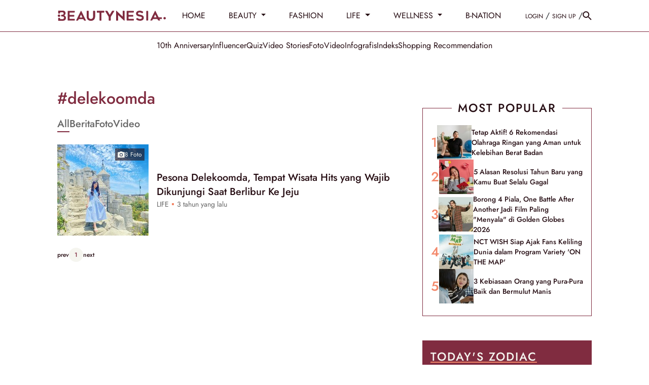

--- FILE ---
content_type: application/javascript; charset=utf-8
request_url: https://fundingchoicesmessages.google.com/f/AGSKWxWmz-QXv7VwBbpZJHhxTIiq5_srYXNUtfD0dDIUTQBVixP0v2PMaS9ZibGQ9YulLNjDSxc7OTtpfXRMFbhs5HfiXbYP9Fp6HjObm-pI03Xb_JKho-1W2aD57OitU0Grl4w-iE5qeg==?fccs=W251bGwsbnVsbCxudWxsLG51bGwsbnVsbCxudWxsLFsxNzY4NDM5MTQ3LDc5NzAwMDAwMF0sbnVsbCxudWxsLG51bGwsW251bGwsWzcsNl0sbnVsbCxudWxsLG51bGwsbnVsbCxudWxsLG51bGwsbnVsbCxudWxsLG51bGwsMV0sImh0dHBzOi8vd3d3LmJlYXV0eW5lc2lhLmlkL3RhZy9kZWxla29vbWRhIixudWxsLFtbOCwiTTlsa3pVYVpEc2ciXSxbOSwiZW4tVVMiXSxbMTYsIlsxLDEsMV0iXSxbMTksIjIiXSxbMTcsIlswXSJdLFsyNCwiIl0sWzI5LCJmYWxzZSJdXV0
body_size: 112
content:
if (typeof __googlefc.fcKernelManager.run === 'function') {"use strict";this.default_ContributorServingResponseClientJs=this.default_ContributorServingResponseClientJs||{};(function(_){var window=this;
try{
var np=function(a){this.A=_.t(a)};_.u(np,_.J);var op=function(a){this.A=_.t(a)};_.u(op,_.J);op.prototype.getWhitelistStatus=function(){return _.F(this,2)};var pp=function(a){this.A=_.t(a)};_.u(pp,_.J);var qp=_.Zc(pp),rp=function(a,b,c){this.B=a;this.j=_.A(b,np,1);this.l=_.A(b,_.Nk,3);this.F=_.A(b,op,4);a=this.B.location.hostname;this.D=_.Dg(this.j,2)&&_.O(this.j,2)!==""?_.O(this.j,2):a;a=new _.Og(_.Ok(this.l));this.C=new _.bh(_.q.document,this.D,a);this.console=null;this.o=new _.jp(this.B,c,a)};
rp.prototype.run=function(){if(_.O(this.j,3)){var a=this.C,b=_.O(this.j,3),c=_.dh(a),d=new _.Ug;b=_.fg(d,1,b);c=_.C(c,1,b);_.hh(a,c)}else _.eh(this.C,"FCNEC");_.lp(this.o,_.A(this.l,_.Ae,1),this.l.getDefaultConsentRevocationText(),this.l.getDefaultConsentRevocationCloseText(),this.l.getDefaultConsentRevocationAttestationText(),this.D);_.mp(this.o,_.F(this.F,1),this.F.getWhitelistStatus());var e;a=(e=this.B.googlefc)==null?void 0:e.__executeManualDeployment;a!==void 0&&typeof a==="function"&&_.Qo(this.o.G,
"manualDeploymentApi")};var sp=function(){};sp.prototype.run=function(a,b,c){var d;return _.v(function(e){d=qp(b);(new rp(a,d,c)).run();return e.return({})})};_.Rk(7,new sp);
}catch(e){_._DumpException(e)}
}).call(this,this.default_ContributorServingResponseClientJs);
// Google Inc.

//# sourceURL=/_/mss/boq-content-ads-contributor/_/js/k=boq-content-ads-contributor.ContributorServingResponseClientJs.en_US.M9lkzUaZDsg.es5.O/d=1/exm=ad_blocking_detection_executable,kernel_loader,loader_js_executable/ed=1/rs=AJlcJMzanTQvnnVdXXtZinnKRQ21NfsPog/m=cookie_refresh_executable
__googlefc.fcKernelManager.run('\x5b\x5b\x5b7,\x22\x5b\x5bnull,\\\x22beautynesia.id\\\x22,\\\x22AKsRol8KYBDIlVObvJtZ0i_9vO6XK7dp_H012dMX0kMf8fuVKivoubE4uSROIIJ3bPGmOn2tqBAlCO_oHNb-q6ZxLx0Sxf0XGSeUAT4dubtbto6OAuePChLQ3h7cfU_6Wocz7HHOXdTnqNHNGkNn0Y27SDXwuOHOBw\\\\u003d\\\\u003d\\\x22\x5d,null,\x5b\x5bnull,null,null,\\\x22https:\/\/fundingchoicesmessages.google.com\/f\/AGSKWxXj2mnAgWeYiAGggiHmIdndHubh6IJtrZHzgEr1xpDNg4xkR2-NUdTycaO9scT-5BTx9F3MqFYeQrw6AbonLBmizLucy81vUcBBliUsdVR0zdt_c7cP17wFu80CZMtOq4rMVd_wAw\\\\u003d\\\\u003d\\\x22\x5d,null,null,\x5bnull,null,null,\\\x22https:\/\/fundingchoicesmessages.google.com\/el\/AGSKWxWbE3JYYHJdvysVAElcl9EIS23FVD1uKagEegKEvoxp244PjzcnLpC4AIDTwfRw_y2GLNeTJEmu2jiv7pqjjWbtEIgy5zJtA6UVIeb0Flog7IWAuGYVidceo4SUjlyk-cHxKUhzyg\\\\u003d\\\\u003d\\\x22\x5d,null,\x5bnull,\x5b7,6\x5d,null,null,null,null,null,null,null,null,null,1\x5d\x5d,\x5b3,1\x5d\x5d\x22\x5d\x5d,\x5bnull,null,null,\x22https:\/\/fundingchoicesmessages.google.com\/f\/AGSKWxX5oJ18QbTPePUwVMT8K9AfpeZhU5VShpTOPUGvqdEunpZCcwYiJbOJEYf_rz00HYwD3wRKWTlsUuohTmjCRgsO_CYutgoRENzWC9wyyxfhGmnYk_4DrS7S5KI9ZA4POnAcHtiPww\\u003d\\u003d\x22\x5d\x5d');}

--- FILE ---
content_type: application/javascript
request_url: https://cdn.detik.net.id/libs/kayumanis/v1/beautynesia.js
body_size: 250
content:
export const vapidKey = 'BJmuzRMnGDOEVOuYKgp48HVB9PkGdeTpgL98cVktltaevj03o9-Wc5ImEDQagk7FeS_LJhvM9SbyGwaVltY0ERI';

export const config = {
    apiKey: "AIzaSyAYjQMNKI0zXNlEotUsXevxJ41-CKVcQXk",
    authDomain: "beautynesia-2c3fb.firebaseapp.com",
    databaseURL: "https://beautynesia-2c3fb.firebaseio.com",
    projectId: "beautynesia-2c3fb",
    storageBucket: "beautynesia-2c3fb.appspot.com",
    messagingSenderId: "656606291702",
    appId: "1:656606291702:web:658825643b59052a662ed7",
    application: "54ab99c4-b928-4e13-b974-0a370ba8d785"
}


--- FILE ---
content_type: application/javascript; charset=utf-8
request_url: https://fundingchoicesmessages.google.com/f/AGSKWxXmGMck2aO38q3mZcgZ1kJoJO7c1WJAH5l10s8RKrCj3g6swbTFuNS_Ee0WFTW_UqfhtMjiqLo-wHo9vU6M_bU_wzm9yNiOhO2UfxN4thtJJ5Uy_7obuEKIIgJ3zaiL6p-oqVgDlz4rSOQLr4oW3e4-D8rkuiDMApv9RYgyZtz6T4vITzT0tev8swpE/_?ads=/files/ads-/dblclick./admaster?/sponsored_content-
body_size: -1292
content:
window['e4f26f48-3d59-4b00-963a-a26c167af651'] = true;